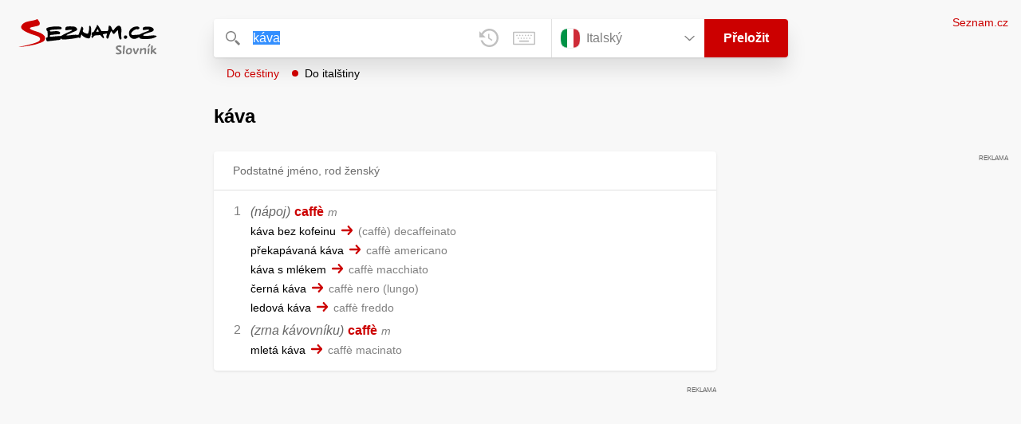

--- FILE ---
content_type: text/html; charset=utf-8
request_url: https://slovnik.seznam.cz/preklad/cesky_italsky/k%C3%A1va
body_size: 6708
content:
<!DOCTYPE html><html><head><meta name="viewport" content="width=device-width" data-next-head=""/><meta charSet="UTF-8" data-next-head=""/><title data-next-head="">káva překlad z češtiny do italštiny – Seznam Slovník</title><meta property="og:title" content="káva překlad z češtiny do italštiny – Seznam Slovník" data-next-head=""/><meta name="viewport" content="width=device-width, initial-scale=1"/><link rel="manifest" href="/manifest.json"/><meta name="theme-color" content="#cc0000"/><meta http-equiv="X-UA-Compatible" content="IE=edge"/><link rel="apple-touch-icon" sizes="48x48" href="/icon-48.png"/><link rel="apple-touch-icon" sizes="72x72" href="/icon-72.png"/><link rel="apple-touch-icon" sizes="96x96" href="/icon-96.png"/><link rel="apple-touch-icon" sizes="128x128" href="/icon-128.png"/><link rel="apple-touch-icon" sizes="192x192" href="/icon-192.png"/><link rel="apple-touch-icon" sizes="384x384" href="/icon-384.png"/><link rel="apple-touch-icon" sizes="512x512" href="/icon-512.png"/><link rel="icon" href="/favicon.ico"/><meta name="robots" content="index, follow"/><link rel="canonical" href="https://slovnik.seznam.cz/preklad/cesky_italsky/káva"/><meta name="twitter:card" content="summary"/><meta property="og:image:width" content="1200"/><meta property="og:image:height" content="630"/><link rel="search" type="application/opensearchdescription+xml" title="Seznam Slovník" href="/opensearch.xml"/><meta name="description" content="&#x27;káva&#x27; přeloženo ve vícejazyčném online slovníku.                             Překlady z češtiny do angličtiny, francouzštiny, němčiny, španělštiny, italštiny, ruštiny, slovenštiny a naopak."/><meta property="og:description" content="&#x27;káva&#x27; přeloženo ve vícejazyčném online slovníku.                             Překlady z češtiny do angličtiny, francouzštiny, němčiny, španělštiny, italštiny, ruštiny, slovenštiny a naopak."/><script id="sspConfig" data-nscript="beforeInteractive">window._sspDoNotLoadDOT = true;</script><link rel="preload" href="/_next/static/css/a0fe5a12e71ff434.css" as="style"/><link rel="stylesheet" href="/_next/static/css/a0fe5a12e71ff434.css" data-n-g=""/><noscript data-n-css=""></noscript><script defer="" nomodule="" src="/_next/static/chunks/polyfills-42372ed130431b0a.js"></script><script src="//h.seznam.cz/js/cmp2/cmp_stub.js" defer="" data-nscript="beforeInteractive"></script><script src="//h.seznam.cz/js/cmp2/scmp-int.js?auto_open=false" defer="" data-nscript="beforeInteractive"></script><script src="https://h.seznam.cz/js/dot-small.js" data-nscript="beforeInteractive"></script><script src="https://ssp.seznam.cz/static/js/ssp.js" defer="" data-nscript="beforeInteractive"></script><script id="loginScript" src="https://login.szn.cz/js/api/3/login.js" defer="" data-nscript="beforeInteractive"></script><script src="/_next/static/chunks/webpack-cb8b69a045348c34.js" defer=""></script><script src="/_next/static/chunks/framework-5ccde55005572d73.js" defer=""></script><script src="/_next/static/chunks/main-63ea524c20af3799.js" defer=""></script><script src="/_next/static/chunks/pages/_app-d13e340fb213133b.js" defer=""></script><script src="/_next/static/chunks/166-4a058cbd85293d71.js" defer=""></script><script src="/_next/static/chunks/328-1af1988abe334e19.js" defer=""></script><script src="/_next/static/chunks/148-2cf9e3f6f20aaa27.js" defer=""></script><script src="/_next/static/chunks/97-34d57f50ffb4f8b8.js" defer=""></script><script src="/_next/static/chunks/pages/preklad-f802c0d9d61eeb4e.js" defer=""></script><script src="/_next/static/BhvGs3SD4h23OfV0I0XL_/_buildManifest.js" defer=""></script><script src="/_next/static/BhvGs3SD4h23OfV0I0XL_/_ssgManifest.js" defer=""></script></head><body><div id="__next"><div class="PageWrapper" data-dot-data="{&quot;reporter_name&quot;:&quot;page&quot;,&quot;reporter_variant&quot;:&quot;translate&quot;,&quot;language&quot;:&quot;it&quot;,&quot;query&quot;:&quot;káva&quot;}"><span class="blind-title" aria-live="assertive">káva překlad z češtiny do italštiny – Seznam Slovník</span><header class="Header" role="banner" aria-label="Hlavička" data-dot-data="{&quot;reporter_name&quot;:&quot;header&quot;}"><div class="Header-logo"><a data-dot-data="{&quot;element_type&quot;:&quot;link&quot;,&quot;element_context&quot;:&quot;logo&quot;}" href="/preklad/italsky"><svg viewBox="0 0 1238 342" class="Header-logo-image"><use xlink:href="#logo-344c3c23--sprite"></use></svg></a></div><div class="Header-form"><form role="search" class="Form" aria-labelledby="blind-form" data-dot-data="{&quot;reporter_name&quot;:&quot;form&quot;}"><h6 id="blind-form" class="blind">Vyhledej</h6><div class="Form-input Form-input-input"><div class="Form-input-input-iconWrapper Form-input-input-iconWrapper--search"><svg viewBox="0 0 18 18" class="Form-input-input-icon"><use xlink:href="#search-f98fb717--sprite"></use></svg></div><div class="Form-input-wrapper"><input class="szn-input-with-suggest-list Form-element Form-element-input" enterKeyHint="search" name="search" autoComplete="off" aria-label="Vyhledat" value="káva"/></div><div class="Form-input-input-suggestContainer"></div><button class="Form-input-input-iconWrapper Form-input-input-iconWrapper--clear Form-input-input-iconWrapper--button has-no-history" type="button" aria-label="Smazat" data-dot-data="{&quot;element_type&quot;:&quot;box&quot;,&quot;element_context&quot;:&quot;form&quot;,&quot;element_meaning&quot;:&quot;clear&quot;}"><svg viewBox="0 0 12 12" class="Form-input-input-icon"><use xlink:href="#clear-9f3a3e93--sprite"></use></svg></button><button class="Form-input-input-iconWrapper Form-input-input-iconWrapper--keyboard Form-input-input-iconWrapper--button Form-input-input-iconWrapper--last" type="button" aria-label="Virtuální klávesnice" data-dot-data="{&quot;element_type&quot;:&quot;box&quot;,&quot;element_context&quot;:&quot;form&quot;,&quot;element_meaning&quot;:&quot;keyboard&quot;}"><svg viewBox="0 0 30 18" class="Form-input-input-icon"><use xlink:href="#keyboard-1d1a5e8e--sprite"></use></svg></button></div><div class="Form-input-languageWrapper"><select tabindex="0" aria-label="Výběr jazyka" class="Form-element-hiddenSelect"><option id="Form-element-selectDropdown-item--en" value="en">Anglický</option><option id="Form-element-selectDropdown-item--de" value="de">Německý</option><option id="Form-element-selectDropdown-item--fr" value="fr">Francouzský</option><option id="Form-element-selectDropdown-item--it" value="it" selected="">Italský</option><option id="Form-element-selectDropdown-item--es" value="es">Španělský</option><option id="Form-element-selectDropdown-item--hr" value="hr">Chorvatský</option><option id="Form-element-selectDropdown-item--pl" value="pl">Polský</option><option id="Form-element-selectDropdown-item--ru" value="ru">Ruský</option><option id="Form-element-selectDropdown-item--sk" value="sk">Slovenský</option><option id="Form-element-selectDropdown-item--ua" value="ua">Ukrajinský</option></select><div class="Form-input Form-input-language" tabindex="-1"><button class="Form-element Form-element-select" type="button" tabindex="-1"><svg viewBox="0 0 26 26" class="Form-element-select-flag"><use xlink:href="#flag-it-52132045--sprite"></use></svg><span class="Form-element-select-value">Italský</span><svg viewBox="0 0 14 8" class="Form-element-select-arrow"><use xlink:href="#arrow-down-1db75ee3--sprite"></use></svg></button></div><div class="Form-input Form-input-button" data-dot-data="{&quot;element_type&quot;:&quot;box&quot;,&quot;element_context&quot;:&quot;form&quot;,&quot;element_meaning&quot;:&quot;submit&quot;}"><button type="submit" class="Form-element Form-element-button"><svg viewBox="0 0 18 18" class="mobile Form-element-button-search"><use xlink:href="#search-f98fb717--sprite"></use></svg><span class="desktop tablet">Přeložit</span></button></div></div><div class="Form-keyboard"><div class="Form-keyboard-control"><div class="Form-keyboard-control-left"><div class="Form-keyboard-select"><button class="Form-keyboard-select-button" type="button"><span class="Form-keyboard-select-value">Italská</span><svg viewBox="0 0 14 8" class="Form-keyboard-select-arrow"><use xlink:href="#arrow-down-1db75ee3--sprite"></use></svg></button></div></div><div class="Form-keyboard-control-right"><button class="Form-keyboard-close" type="button">Zavřít</button></div></div><div class="Form-keyboard-row"><div class="Form-keyboard-key">\</div><div class="Form-keyboard-key">1</div><div class="Form-keyboard-key">2</div><div class="Form-keyboard-key">3</div><div class="Form-keyboard-key">4</div><div class="Form-keyboard-key">5</div><div class="Form-keyboard-key">6</div><div class="Form-keyboard-key">7</div><div class="Form-keyboard-key">8</div><div class="Form-keyboard-key">9</div><div class="Form-keyboard-key">0</div><div class="Form-keyboard-key">&#x27;</div><div class="Form-keyboard-key">ì</div><div class="Form-keyboard-key Form-keyboard-key--backspace"><svg viewBox="0 0 26 13" class="Form-keyboard-key-backspace"><use xlink:href="#backspace-e1158fee--sprite"></use></svg></div></div><div class="Form-keyboard-row Form-keyboard-row--center"><div class="Form-keyboard-key">q</div><div class="Form-keyboard-key">w</div><div class="Form-keyboard-key">e</div><div class="Form-keyboard-key">r</div><div class="Form-keyboard-key">t</div><div class="Form-keyboard-key">z</div><div class="Form-keyboard-key">u</div><div class="Form-keyboard-key">i</div><div class="Form-keyboard-key">o</div><div class="Form-keyboard-key">p</div><div class="Form-keyboard-key">è</div><div class="Form-keyboard-key">ù</div></div><div class="Form-keyboard-row"><div class="Form-keyboard-key Form-keyboard-key--caps">Caps</div><div class="Form-keyboard-key">a</div><div class="Form-keyboard-key">s</div><div class="Form-keyboard-key">d</div><div class="Form-keyboard-key">f</div><div class="Form-keyboard-key">g</div><div class="Form-keyboard-key">h</div><div class="Form-keyboard-key">j</div><div class="Form-keyboard-key">k</div><div class="Form-keyboard-key">l</div><div class="Form-keyboard-key">ò</div><div class="Form-keyboard-key">à</div><div class="Form-keyboard-key Form-keyboard-key--enter"><svg viewBox="0 0 26 14" class="Form-keyboard-key-enter"><use xlink:href="#enter-9accb470--sprite"></use></svg></div></div><div class="Form-keyboard-row"><div class="Form-keyboard-key Form-keyboard-key--shift">Shift</div><div class="Form-keyboard-key">y</div><div class="Form-keyboard-key">x</div><div class="Form-keyboard-key">c</div><div class="Form-keyboard-key">v</div><div class="Form-keyboard-key">b</div><div class="Form-keyboard-key">n</div><div class="Form-keyboard-key">m</div><div class="Form-keyboard-key">,</div><div class="Form-keyboard-key">.</div><div class="Form-keyboard-key">-</div></div><div class="Form-keyboard-row Form-keyboard-row--center"><div class="Form-keyboard-key Form-keyboard-key--space"></div><div class="Form-keyboard-key Form-keyboard-key--rAlt">@&amp;#</div></div></div></form><div class="Header-direction"><a role="button" class="Header-direction-button" data-direction="to" tabindex="0" data-dot-data="{&quot;element_type&quot;:&quot;link&quot;,&quot;element_context&quot;:&quot;form&quot;,&quot;element_meaning&quot;:&quot;directionTo&quot;}" href="/preklad/italsky_cesky/k%C3%A1va?strict=true">Do češtiny</a><a role="button" class="Header-direction-button active" data-direction="from" tabindex="0" data-dot-data="{&quot;element_type&quot;:&quot;link&quot;,&quot;element_context&quot;:&quot;form&quot;,&quot;element_meaning&quot;:&quot;directionFrom&quot;}" href="/preklad/cesky_italsky/k%C3%A1va?strict=true">Do italštiny</a></div></div><div class="Header-login"><szn-login-widget></szn-login-widget><a class="Header-login-link" href="https://seznam.cz" data-dot-data="{&quot;element_type&quot;:&quot;link&quot;,&quot;element_context&quot;:&quot;homepage&quot;}">Seznam.cz</a></div></header><main role="main" aria-labelledby="main-content" class="TranslatePage"><h6 class="blind" id="main-content">Hlavní obsah</h6><div class="TranslatePage-wrapper"><div class="TranslatePage-title"><h1 class="TranslatePage-word"><span class="TranslatePage-word--word">káva</span></h1></div><div class="TranslatePage-content"><div class="TranslatePage-results"><div class="TranslatePage-results-inner"><article class="Box Box--bold Box--partOfSpeech" data-dot-data="{&quot;reporter_name&quot;:&quot;translateBox&quot;}"><header class="Box-header"><h2 class="Box-header-title"><span>Podstatné jméno, rod ženský</span></h2></header><section class="Box-content"><ol><li><span class="Box-content-line"><span lang="it"><span class='c'>(nápoj)</span></span><span lang="it" class="space"> </span><a lang="it" data-dot-data="{&quot;element_type&quot;:&quot;link&quot;,&quot;element_context&quot;:&quot;box&quot;,&quot;element_meaning&quot;:&quot;wordLink&quot;}" href="/preklad/italsky_cesky/caff%C3%A8?strict=true">caffè</a><span lang="it" class="space"> </span><span lang="it"><span class='g'>m</span></span></span><span class="Box-content-line"><span lang="cs">káva bez kofeinu</span><svg viewBox="0 0 14 11" class="Box-content-pointer"><use xlink:href="#arrow-pointer-7a87d64d--sprite"></use></svg><span lang="it" class="note">(caffè) decaffeinato</span></span><span class="Box-content-line"><span lang="cs">překapávaná káva</span><svg viewBox="0 0 14 11" class="Box-content-pointer"><use xlink:href="#arrow-pointer-7a87d64d--sprite"></use></svg><span lang="it" class="note">caffè americano</span></span><span class="Box-content-line"><span lang="cs">káva s mlékem</span><svg viewBox="0 0 14 11" class="Box-content-pointer"><use xlink:href="#arrow-pointer-7a87d64d--sprite"></use></svg><span lang="it" class="note">caffè macchiato</span></span><span class="Box-content-line"><span lang="cs">černá káva</span><svg viewBox="0 0 14 11" class="Box-content-pointer"><use xlink:href="#arrow-pointer-7a87d64d--sprite"></use></svg><span lang="it" class="note">caffè nero (lungo)</span></span><span class="Box-content-line"><span lang="cs">ledová káva</span><svg viewBox="0 0 14 11" class="Box-content-pointer"><use xlink:href="#arrow-pointer-7a87d64d--sprite"></use></svg><span lang="it" class="note">caffè freddo</span></span></li><li><span class="Box-content-line"><span lang="it"><span class='c'>(zrna kávovníku)</span></span><span lang="it" class="space"> </span><a lang="it" data-dot-data="{&quot;element_type&quot;:&quot;link&quot;,&quot;element_context&quot;:&quot;box&quot;,&quot;element_meaning&quot;:&quot;wordLink&quot;}" href="/preklad/italsky_cesky/caff%C3%A8?strict=true">caffè</a><span lang="it" class="space"> </span><span lang="it"><span class='g'>m</span></span></span><span class="Box-content-line"><span lang="cs">mletá káva</span><svg viewBox="0 0 14 11" class="Box-content-pointer"><use xlink:href="#arrow-pointer-7a87d64d--sprite"></use></svg><span lang="it" class="note">caffè macinato</span></span></li></ol></section></article><div class="MiddleContainer"></div><article class="Box Box--collapsable" data-dot-data="{&quot;reporter_name&quot;:&quot;relationsBox&quot;}"><header role="button" class="Box-header"><h2 class="Box-header-title">Synonyma</h2><button type="button" class="Box-header-button Box-header-button--expanded" tabindex="0" data-dot-data="{&quot;element_type&quot;:&quot;box&quot;,&quot;element_context&quot;:&quot;box&quot;,&quot;element_meaning&quot;:&quot;tableButton&quot;}"><svg viewBox="0 0 14 8" class="Box-header-button-icon turned"><use xlink:href="#arrow-down-1db75ee3--sprite"></use></svg></button></header><section class="Box-content"><p class="Box-content-words"><a data-dot-data="{&quot;element_type&quot;:&quot;link&quot;,&quot;element_context&quot;:&quot;box&quot;,&quot;element_meaning&quot;:&quot;wordLink&quot;}" class="Box-content-link" lang="cs" href="/preklad/cesky_italsky/kafe">kafe</a> </p></section></article><article class="Box Box--collapsable" data-dot-data="{&quot;reporter_name&quot;:&quot;relationsBox&quot;}"><header role="button" class="Box-header"><h2 class="Box-header-title">Odvozená slova</h2><button type="button" class="Box-header-button Box-header-button--expanded" tabindex="0" data-dot-data="{&quot;element_type&quot;:&quot;box&quot;,&quot;element_context&quot;:&quot;box&quot;,&quot;element_meaning&quot;:&quot;tableButton&quot;}"><svg viewBox="0 0 14 8" class="Box-header-button-icon turned"><use xlink:href="#arrow-down-1db75ee3--sprite"></use></svg></button></header><section class="Box-content"><p class="Box-content-words"><a data-dot-data="{&quot;element_type&quot;:&quot;link&quot;,&quot;element_context&quot;:&quot;box&quot;,&quot;element_meaning&quot;:&quot;wordLink&quot;}" class="Box-content-link" lang="cs" href="/preklad/cesky_italsky/k%C3%A1vov%C3%BD">kávový</a> </p></section></article><article class="Box Box--collapsable" data-dot-data="{&quot;reporter_name&quot;:&quot;samplesBox&quot;}"><header class="Box-header"><h2 class="Box-header-title">Vyskytuje se v</h2><button type="button" class="Box-header-button Box-header-button--expanded" tabindex="0" data-dot-data="{&quot;element_type&quot;:&quot;box&quot;,&quot;element_context&quot;:&quot;box&quot;,&quot;element_meaning&quot;:&quot;tableButton&quot;}"><svg viewBox="0 0 14 8" class="Box-header-button-icon turned"><use xlink:href="#arrow-down-1db75ee3--sprite"></use></svg></button></header><section class="Box-content"><div class="Box-content-words"><p><a lang="cs" data-dot-data="{&quot;element_type&quot;:&quot;link&quot;,&quot;element_context&quot;:&quot;box&quot;,&quot;element_meaning&quot;:&quot;wordLink&quot;}" href="/preklad/italsky_cesky/b%C3%ADl%C3%BD">bílý</a>: <span lang="it">bílá <span class='bold'>káva</span> <span class='d'>náhražka</span></span><svg viewBox="0 0 14 11" class="Box-content-pointer"><use xlink:href="#arrow-pointer-7a87d64d--sprite"></use></svg><span lang="cs" class="note">caffè  d'orzo</span></p><p><a lang="cs" data-dot-data="{&quot;element_type&quot;:&quot;link&quot;,&quot;element_context&quot;:&quot;box&quot;,&quot;element_meaning&quot;:&quot;wordLink&quot;}" href="/preklad/italsky_cesky/instantn%C3%AD">instantní</a>: <span lang="it">instantní <span class='bold'>káva</span></span><svg viewBox="0 0 14 11" class="Box-content-pointer"><use xlink:href="#arrow-pointer-7a87d64d--sprite"></use></svg><span lang="cs" class="note">caffè  solubile</span></p><p><a lang="cs" data-dot-data="{&quot;element_type&quot;:&quot;link&quot;,&quot;element_context&quot;:&quot;box&quot;,&quot;element_meaning&quot;:&quot;wordLink&quot;}" href="/preklad/italsky_cesky/konvice">konvice</a>: <span lang="it">konvice na <span class='bold'>kávu</span></span><svg viewBox="0 0 14 11" class="Box-content-pointer"><use xlink:href="#arrow-pointer-7a87d64d--sprite"></use></svg><span lang="cs" class="note">caffettiera </span></p><p><a lang="cs" data-dot-data="{&quot;element_type&quot;:&quot;link&quot;,&quot;element_context&quot;:&quot;box&quot;,&quot;element_meaning&quot;:&quot;wordLink&quot;}" href="/preklad/italsky_cesky/ledov%C3%BD">ledový</a>: <span lang="it">ledová <span class='bold'>káva</span></span><svg viewBox="0 0 14 11" class="Box-content-pointer"><use xlink:href="#arrow-pointer-7a87d64d--sprite"></use></svg><span lang="cs" class="note">caffè  freddo, <span class='c'>s ledem</span> caffè  ghiacciato</span></p><p><a lang="cs" data-dot-data="{&quot;element_type&quot;:&quot;link&quot;,&quot;element_context&quot;:&quot;box&quot;,&quot;element_meaning&quot;:&quot;wordLink&quot;}" href="/preklad/italsky_cesky/mlet%C3%BD">mletý</a>: <span lang="it">mletá <span class='bold'>káva</span></span><svg viewBox="0 0 14 11" class="Box-content-pointer"><use xlink:href="#arrow-pointer-7a87d64d--sprite"></use></svg><span lang="cs" class="note">caffè  macinato</span></p><p><a lang="cs" data-dot-data="{&quot;element_type&quot;:&quot;link&quot;,&quot;element_context&quot;:&quot;box&quot;,&quot;element_meaning&quot;:&quot;wordLink&quot;}" href="/preklad/italsky_cesky/ml%C3%BDnek">mlýnek</a>: <span lang="it">mlýnek na <span class='bold'>kávu</span></span><svg viewBox="0 0 14 11" class="Box-content-pointer"><use xlink:href="#arrow-pointer-7a87d64d--sprite"></use></svg><span lang="cs" class="note">macinacaffè </span></p><p><a lang="cs" data-dot-data="{&quot;element_type&quot;:&quot;link&quot;,&quot;element_context&quot;:&quot;box&quot;,&quot;element_meaning&quot;:&quot;wordLink&quot;}" href="/preklad/italsky_cesky/rozpustn%C3%BD">rozpustný</a>: <span lang="it">rozpustná <span class='bold'>káva</span></span><svg viewBox="0 0 14 11" class="Box-content-pointer"><use xlink:href="#arrow-pointer-7a87d64d--sprite"></use></svg><span lang="cs" class="note">caffè  solubile</span></p><p><a lang="cs" data-dot-data="{&quot;element_type&quot;:&quot;link&quot;,&quot;element_context&quot;:&quot;box&quot;,&quot;element_meaning&quot;:&quot;wordLink&quot;}" href="/preklad/italsky_cesky/sebou">sebou</a>: <span lang="it"><span class='bold'>káva</span> s sebou <span class='d'>k odnesení</span></span><svg viewBox="0 0 14 11" class="Box-content-pointer"><use xlink:href="#arrow-pointer-7a87d64d--sprite"></use></svg><span lang="cs" class="note">caffè da portar via</span></p><p><a lang="cs" data-dot-data="{&quot;element_type&quot;:&quot;link&quot;,&quot;element_context&quot;:&quot;box&quot;,&quot;element_meaning&quot;:&quot;wordLink&quot;}" href="/preklad/italsky_cesky/tureck%C3%BD">turecký</a>: <span lang="it"><span class='y'>potrav.</span> turecká <span class='bold'>káva</span></span><svg viewBox="0 0 14 11" class="Box-content-pointer"><use xlink:href="#arrow-pointer-7a87d64d--sprite"></use></svg><span lang="cs" class="note">caffè  turco</span></p><p><a lang="cs" data-dot-data="{&quot;element_type&quot;:&quot;link&quot;,&quot;element_context&quot;:&quot;box&quot;,&quot;element_meaning&quot;:&quot;wordLink&quot;}" href="/preklad/italsky_cesky/zrnkov%C3%BD">zrnkový</a>: <span lang="it">zrnková <span class='bold'>káva</span></span><svg viewBox="0 0 14 11" class="Box-content-pointer"><use xlink:href="#arrow-pointer-7a87d64d--sprite"></use></svg><span lang="cs" class="note"><span class='c'>nemletá</span> caffè in grani, <span class='c'>ne náhražková</span> caffè vero</span></p><p><a lang="cs" data-dot-data="{&quot;element_type&quot;:&quot;link&quot;,&quot;element_context&quot;:&quot;box&quot;,&quot;element_meaning&quot;:&quot;wordLink&quot;}" href="/preklad/italsky_cesky/dostat">dostat</a>: <span lang="it">Mohu dostat ještě jednu <span class='bold'>kávu</span>?</span><svg viewBox="0 0 14 11" class="Box-content-pointer"><use xlink:href="#arrow-pointer-7a87d64d--sprite"></use></svg><span lang="cs" class="note">Posso avere un altro caffè?</span></p><p><a lang="cs" data-dot-data="{&quot;element_type&quot;:&quot;link&quot;,&quot;element_context&quot;:&quot;box&quot;,&quot;element_meaning&quot;:&quot;wordLink&quot;}" href="/preklad/italsky_cesky/pra%C5%BEit">pražit</a>: <span lang="it">Jak se praží <span class='bold'>káva</span>?</span><svg viewBox="0 0 14 11" class="Box-content-pointer"><use xlink:href="#arrow-pointer-7a87d64d--sprite"></use></svg><span lang="cs" class="note">Come si tosta il caffè?</span></p><p><a lang="cs" data-dot-data="{&quot;element_type&quot;:&quot;link&quot;,&quot;element_context&quot;:&quot;box&quot;,&quot;element_meaning&quot;:&quot;wordLink&quot;}" href="/preklad/italsky_cesky/p%C5%99ekap%C3%A1van%C3%BD">překapávaný</a>: <span lang="it">překapávaná <span class='bold'>káva</span></span><svg viewBox="0 0 14 11" class="Box-content-pointer"><use xlink:href="#arrow-pointer-7a87d64d--sprite"></use></svg><span lang="cs" class="note">caffè filtrato</span></p><p><a lang="cs" data-dot-data="{&quot;element_type&quot;:&quot;link&quot;,&quot;element_context&quot;:&quot;box&quot;,&quot;element_meaning&quot;:&quot;wordLink&quot;}" href="/preklad/italsky_cesky/r%C3%A1d">rád</a>: <span lang="it">Má rád <span class='bold'>kávu.</span></span><svg viewBox="0 0 14 11" class="Box-content-pointer"><use xlink:href="#arrow-pointer-7a87d64d--sprite"></use></svg><span lang="cs" class="note">Gli piace il caffè.</span></p><p><a lang="cs" data-dot-data="{&quot;element_type&quot;:&quot;link&quot;,&quot;element_context&quot;:&quot;box&quot;,&quot;element_meaning&quot;:&quot;wordLink&quot;}" href="/preklad/italsky_cesky/slab%C3%BD">slabý</a>: <span lang="it">slabá <span class='bold'>káva</span></span><svg viewBox="0 0 14 11" class="Box-content-pointer"><use xlink:href="#arrow-pointer-7a87d64d--sprite"></use></svg><span lang="cs" class="note">caffè leggero</span></p><p><a lang="cs" data-dot-data="{&quot;element_type&quot;:&quot;link&quot;,&quot;element_context&quot;:&quot;box&quot;,&quot;element_meaning&quot;:&quot;wordLink&quot;}" href="/preklad/italsky_cesky/sladit">sladit</a>: <span lang="it"><span class='bold'>Kávu</span> nesladím.</span><svg viewBox="0 0 14 11" class="Box-content-pointer"><use xlink:href="#arrow-pointer-7a87d64d--sprite"></use></svg><span lang="cs" class="note">Prendo il caffè senza zucchero.</span></p><p><a lang="cs" data-dot-data="{&quot;element_type&quot;:&quot;link&quot;,&quot;element_context&quot;:&quot;box&quot;,&quot;element_meaning&quot;:&quot;wordLink&quot;}" href="/preklad/italsky_cesky/zavon%C4%9Bt">zavonět</a>: <span lang="it">Zavoněla <span class='bold'>káva.</span></span><svg viewBox="0 0 14 11" class="Box-content-pointer"><use xlink:href="#arrow-pointer-7a87d64d--sprite"></use></svg><span lang="cs" class="note">L'odore del caffè riempì l'aria.</span></p><p><a lang="cs" data-dot-data="{&quot;element_type&quot;:&quot;link&quot;,&quot;element_context&quot;:&quot;box&quot;,&quot;element_meaning&quot;:&quot;wordLink&quot;}" href="/preklad/cesky_italsky/bricco">bricco</a>: <span lang="it">bricco da caffè/tè</span><svg viewBox="0 0 14 11" class="Box-content-pointer"><use xlink:href="#arrow-pointer-7a87d64d--sprite"></use></svg><span lang="cs" class="note">konvice na <span class='bold'>kávu</span>/čaj</span></p><p><a lang="cs" data-dot-data="{&quot;element_type&quot;:&quot;link&quot;,&quot;element_context&quot;:&quot;box&quot;,&quot;element_meaning&quot;:&quot;wordLink&quot;}" href="/preklad/cesky_italsky/caff%C3%A8">caffè</a>: <span lang="it">caffè lungo</span><svg viewBox="0 0 14 11" class="Box-content-pointer"><use xlink:href="#arrow-pointer-7a87d64d--sprite"></use></svg><span lang="cs" class="note"><span class='bold'>káva</span> s větším množstvím vody</span></p><p><a lang="cs" data-dot-data="{&quot;element_type&quot;:&quot;link&quot;,&quot;element_context&quot;:&quot;box&quot;,&quot;element_meaning&quot;:&quot;wordLink&quot;}" href="/preklad/cesky_italsky/caff%C3%A8">caffè</a>: <span lang="it">caffè macchiato</span><svg viewBox="0 0 14 11" class="Box-content-pointer"><use xlink:href="#arrow-pointer-7a87d64d--sprite"></use></svg><span lang="cs" class="note"><span class='bold'>káva</span> s trochou mléka</span></p><p><a lang="cs" data-dot-data="{&quot;element_type&quot;:&quot;link&quot;,&quot;element_context&quot;:&quot;box&quot;,&quot;element_meaning&quot;:&quot;wordLink&quot;}" href="/preklad/cesky_italsky/caff%C3%A8">caffè</a>: <span lang="it">caffè corretto</span><svg viewBox="0 0 14 11" class="Box-content-pointer"><use xlink:href="#arrow-pointer-7a87d64d--sprite"></use></svg><span lang="cs" class="note"><span class='bold'>káva</span> s kapkou alkoholu</span></p><p><a lang="cs" data-dot-data="{&quot;element_type&quot;:&quot;link&quot;,&quot;element_context&quot;:&quot;box&quot;,&quot;element_meaning&quot;:&quot;wordLink&quot;}" href="/preklad/cesky_italsky/caff%C3%A8">caffè</a>: <span lang="it">caffè alla turca, caffè turco</span><svg viewBox="0 0 14 11" class="Box-content-pointer"><use xlink:href="#arrow-pointer-7a87d64d--sprite"></use></svg><span lang="cs" class="note">turecká <span class='bold'>káva</span>, turek</span></p><p><a lang="cs" data-dot-data="{&quot;element_type&quot;:&quot;link&quot;,&quot;element_context&quot;:&quot;box&quot;,&quot;element_meaning&quot;:&quot;wordLink&quot;}" href="/preklad/cesky_italsky/caff%C3%A8">caffè</a>: <span lang="it">caffè americano</span><svg viewBox="0 0 14 11" class="Box-content-pointer"><use xlink:href="#arrow-pointer-7a87d64d--sprite"></use></svg><span lang="cs" class="note">překapávaná <span class='bold'>káva</span></span></p><p><a lang="cs" data-dot-data="{&quot;element_type&quot;:&quot;link&quot;,&quot;element_context&quot;:&quot;box&quot;,&quot;element_meaning&quot;:&quot;wordLink&quot;}" href="/preklad/cesky_italsky/caff%C3%A8">caffè</a>: <span lang="it">caffè in grani</span><svg viewBox="0 0 14 11" class="Box-content-pointer"><use xlink:href="#arrow-pointer-7a87d64d--sprite"></use></svg><span lang="cs" class="note">zrnková <span class='bold'>káva</span></span></p><p><a lang="cs" data-dot-data="{&quot;element_type&quot;:&quot;link&quot;,&quot;element_context&quot;:&quot;box&quot;,&quot;element_meaning&quot;:&quot;wordLink&quot;}" href="/preklad/cesky_italsky/dolce">dolce</a>: <span lang="it">caffè dolce</span><svg viewBox="0 0 14 11" class="Box-content-pointer"><use xlink:href="#arrow-pointer-7a87d64d--sprite"></use></svg><span lang="cs" class="note">slazená <span class='bold'>káva</span></span></p><p><a lang="cs" data-dot-data="{&quot;element_type&quot;:&quot;link&quot;,&quot;element_context&quot;:&quot;box&quot;,&quot;element_meaning&quot;:&quot;wordLink&quot;}" href="/preklad/cesky_italsky/liofilizzato">liofilizzato</a>: <span lang="it">caffè liofilizzato</span><svg viewBox="0 0 14 11" class="Box-content-pointer"><use xlink:href="#arrow-pointer-7a87d64d--sprite"></use></svg><span lang="cs" class="note">instantní <span class='bold'>káva</span></span></p><p><a lang="cs" data-dot-data="{&quot;element_type&quot;:&quot;link&quot;,&quot;element_context&quot;:&quot;box&quot;,&quot;element_meaning&quot;:&quot;wordLink&quot;}" href="/preklad/cesky_italsky/lungo">lungo</a>: <span lang="it">caffè lungo</span><svg viewBox="0 0 14 11" class="Box-content-pointer"><use xlink:href="#arrow-pointer-7a87d64d--sprite"></use></svg><span lang="cs" class="note"><span class='bold'>káva</span> s větším množstvím vody</span></p><p><a lang="cs" data-dot-data="{&quot;element_type&quot;:&quot;link&quot;,&quot;element_context&quot;:&quot;box&quot;,&quot;element_meaning&quot;:&quot;wordLink&quot;}" href="/preklad/cesky_italsky/macchiato">macchiato</a>: <span lang="it">latte macchiato</span><svg viewBox="0 0 14 11" class="Box-content-pointer"><use xlink:href="#arrow-pointer-7a87d64d--sprite"></use></svg><span lang="cs" class="note">= horké mléko dolité malým množstvím <span class='bold'>kávy</span> a doplněné mléčnou pěnou</span></p><p><a lang="cs" data-dot-data="{&quot;element_type&quot;:&quot;link&quot;,&quot;element_context&quot;:&quot;box&quot;,&quot;element_meaning&quot;:&quot;wordLink&quot;}" href="/preklad/cesky_italsky/macchiato">macchiato</a>: <span lang="it">caffè macchiato</span><svg viewBox="0 0 14 11" class="Box-content-pointer"><use xlink:href="#arrow-pointer-7a87d64d--sprite"></use></svg><span lang="cs" class="note"><span class='bold'>káva</span> s mlékem <span class='d'>dolitá troškou mléka</span></span></p><p><a lang="cs" data-dot-data="{&quot;element_type&quot;:&quot;link&quot;,&quot;element_context&quot;:&quot;box&quot;,&quot;element_meaning&quot;:&quot;wordLink&quot;}" href="/preklad/cesky_italsky/macchinetta">macchinetta</a>: <span lang="it">macchinetta da caffè</span><svg viewBox="0 0 14 11" class="Box-content-pointer"><use xlink:href="#arrow-pointer-7a87d64d--sprite"></use></svg><span lang="cs" class="note">kávovar, stroj na <span class='bold'>kávu</span></span></p><p><a lang="cs" data-dot-data="{&quot;element_type&quot;:&quot;link&quot;,&quot;element_context&quot;:&quot;box&quot;,&quot;element_meaning&quot;:&quot;wordLink&quot;}" href="/preklad/cesky_italsky/macinato">macinato</a>: <span lang="it">caffè macinato</span><svg viewBox="0 0 14 11" class="Box-content-pointer"><use xlink:href="#arrow-pointer-7a87d64d--sprite"></use></svg><span lang="cs" class="note">mletá <span class='bold'>káva</span></span></p><p><a lang="cs" data-dot-data="{&quot;element_type&quot;:&quot;link&quot;,&quot;element_context&quot;:&quot;box&quot;,&quot;element_meaning&quot;:&quot;wordLink&quot;}" href="/preklad/cesky_italsky/nero">nero</a>: <span lang="it">caffè nero</span><svg viewBox="0 0 14 11" class="Box-content-pointer"><use xlink:href="#arrow-pointer-7a87d64d--sprite"></use></svg><span lang="cs" class="note">černá <span class='bold'>káva</span></span></p><p><a lang="cs" data-dot-data="{&quot;element_type&quot;:&quot;link&quot;,&quot;element_context&quot;:&quot;box&quot;,&quot;element_meaning&quot;:&quot;wordLink&quot;}" href="/preklad/cesky_italsky/polvere">polvere</a>: <span lang="it">caffè in polvere</span><svg viewBox="0 0 14 11" class="Box-content-pointer"><use xlink:href="#arrow-pointer-7a87d64d--sprite"></use></svg><span lang="cs" class="note">instantní <span class='bold'>káva</span></span></p><p><a lang="cs" data-dot-data="{&quot;element_type&quot;:&quot;link&quot;,&quot;element_context&quot;:&quot;box&quot;,&quot;element_meaning&quot;:&quot;wordLink&quot;}" href="/preklad/cesky_italsky/solubile">solubile</a>: <span lang="it">caffè solubile</span><svg viewBox="0 0 14 11" class="Box-content-pointer"><use xlink:href="#arrow-pointer-7a87d64d--sprite"></use></svg><span lang="cs" class="note">rozpustná <span class='bold'>káva</span></span></p><p><a lang="cs" data-dot-data="{&quot;element_type&quot;:&quot;link&quot;,&quot;element_context&quot;:&quot;box&quot;,&quot;element_meaning&quot;:&quot;wordLink&quot;}" href="/preklad/cesky_italsky/turco">turco</a>: <span lang="it">caffè turco</span><svg viewBox="0 0 14 11" class="Box-content-pointer"><use xlink:href="#arrow-pointer-7a87d64d--sprite"></use></svg><span lang="cs" class="note">turecká <span class='bold'>káva</span></span></p><p><a lang="cs" data-dot-data="{&quot;element_type&quot;:&quot;link&quot;,&quot;element_context&quot;:&quot;box&quot;,&quot;element_meaning&quot;:&quot;wordLink&quot;}" href="/preklad/cesky_italsky/zuccherare">zuccherare</a>: <span lang="it">zuccherare il caffè</span><svg viewBox="0 0 14 11" class="Box-content-pointer"><use xlink:href="#arrow-pointer-7a87d64d--sprite"></use></svg><span lang="cs" class="note">osladit (si) <span class='bold'>kávu</span></span></p><p><a lang="cs" data-dot-data="{&quot;element_type&quot;:&quot;link&quot;,&quot;element_context&quot;:&quot;box&quot;,&quot;element_meaning&quot;:&quot;wordLink&quot;}" href="/preklad/cesky_italsky/aiutare">aiutare</a>: <span lang="it">Un caffè aiuta la digestione.</span><svg viewBox="0 0 14 11" class="Box-content-pointer"><use xlink:href="#arrow-pointer-7a87d64d--sprite"></use></svg><span lang="cs" class="note"><span class='bold'>Káva</span> podporuje trávení.</span></p><p><a lang="cs" data-dot-data="{&quot;element_type&quot;:&quot;link&quot;,&quot;element_context&quot;:&quot;box&quot;,&quot;element_meaning&quot;:&quot;wordLink&quot;}" href="/preklad/cesky_italsky/farsi">farsi</a>: <span lang="it">Mi faccio un caffè.</span><svg viewBox="0 0 14 11" class="Box-content-pointer"><use xlink:href="#arrow-pointer-7a87d64d--sprite"></use></svg><span lang="cs" class="note">Udělám si <span class='bold'>kávu.</span></span></p><p><a lang="cs" data-dot-data="{&quot;element_type&quot;:&quot;link&quot;,&quot;element_context&quot;:&quot;box&quot;,&quot;element_meaning&quot;:&quot;wordLink&quot;}" href="/preklad/cesky_italsky/gradire">gradire</a>: <span lang="it">Gradisce un caffè?</span><svg viewBox="0 0 14 11" class="Box-content-pointer"><use xlink:href="#arrow-pointer-7a87d64d--sprite"></use></svg><span lang="cs" class="note">Dáte si <span class='bold'>kávu</span>?</span></p><p><a lang="cs" data-dot-data="{&quot;element_type&quot;:&quot;link&quot;,&quot;element_context&quot;:&quot;box&quot;,&quot;element_meaning&quot;:&quot;wordLink&quot;}" href="/preklad/cesky_italsky/macchiare">macchiare</a>: <span lang="it">macchiare di latte il caffè</span><svg viewBox="0 0 14 11" class="Box-content-pointer"><use xlink:href="#arrow-pointer-7a87d64d--sprite"></use></svg><span lang="cs" class="note">dolít <span class='bold'>kávu</span> malým množstvím mléka</span></p><p><a lang="cs" data-dot-data="{&quot;element_type&quot;:&quot;link&quot;,&quot;element_context&quot;:&quot;box&quot;,&quot;element_meaning&quot;:&quot;wordLink&quot;}" href="/preklad/cesky_italsky/o">o</a>: <span lang="it">Vorrei un tè o un caffè.</span><svg viewBox="0 0 14 11" class="Box-content-pointer"><use xlink:href="#arrow-pointer-7a87d64d--sprite"></use></svg><span lang="cs" class="note">Chtěl(a) bych čaj nebo <span class='bold'>kávu.</span></span></p><p><a lang="cs" data-dot-data="{&quot;element_type&quot;:&quot;link&quot;,&quot;element_context&quot;:&quot;box&quot;,&quot;element_meaning&quot;:&quot;wordLink&quot;}" href="/preklad/cesky_italsky/offerta">offerta</a>: <span lang="it">Il caffè oggi è in offerta.</span><svg viewBox="0 0 14 11" class="Box-content-pointer"><use xlink:href="#arrow-pointer-7a87d64d--sprite"></use></svg><span lang="cs" class="note"><span class='bold'>Káva</span> je dnes ve slevě.</span></p><p><a lang="cs" data-dot-data="{&quot;element_type&quot;:&quot;link&quot;,&quot;element_context&quot;:&quot;box&quot;,&quot;element_meaning&quot;:&quot;wordLink&quot;}" href="/preklad/cesky_italsky/ordinare">ordinare</a>: <span lang="it">Ho ordinato un caffè.</span><svg viewBox="0 0 14 11" class="Box-content-pointer"><use xlink:href="#arrow-pointer-7a87d64d--sprite"></use></svg><span lang="cs" class="note">Objednal jsem si <span class='bold'>kávu.</span></span></p><p><a lang="cs" data-dot-data="{&quot;element_type&quot;:&quot;link&quot;,&quot;element_context&quot;:&quot;box&quot;,&quot;element_meaning&quot;:&quot;wordLink&quot;}" href="/preklad/cesky_italsky/prendere">prendere</a>: <span lang="it">Prendo un caffè.</span><svg viewBox="0 0 14 11" class="Box-content-pointer"><use xlink:href="#arrow-pointer-7a87d64d--sprite"></use></svg><span lang="cs" class="note">Dám si <span class='bold'>kávu.</span></span></p></div></section></article></div><div class="EndContainer"></div></div></div></div></main><footer class="Footer Footer--noMarginTop" role="contentinfo" aria-label="Patička"><a class="Footer-logoWrapper" href="https://seznam.cz" target="_blank"><svg viewBox="0 0 149 30" class="Footer-logo"><use xlink:href="#logo-szn-0358a29b--sprite"></use></svg></a><div class="Footer-text Footer-text--languages"><a class="Footer-text-link" href="/preklad/anglicky">Anglický</a><span class="Footer-text-bullet">•</span><a class="Footer-text-link" href="/preklad/francouzsky">Francouzský</a><span class="Footer-text-bullet">•</span><a class="Footer-text-link" href="/preklad/italsky">Italský</a><span class="Footer-text-bullet">•</span><a class="Footer-text-link" href="/preklad/nemecky">Německý</a><span class="Footer-text-bullet">•</span><a class="Footer-text-link" href="/preklad/rusky">Ruský</a><span class="Footer-text-bullet">•</span><a class="Footer-text-link" href="/preklad/spanelsky">Španělský</a><span class="Footer-text-bullet">•</span><a class="Footer-text-link" href="/preklad/slovensky">Slovenský</a><span class="Footer-text-bullet">•</span><a class="Footer-text-link" href="/preklad/ukrajinsky">Ukrajinský</a><span class="Footer-text-bullet">•</span><a class="Footer-text-link" href="/preklad/polsky">Polský</a><span class="Footer-text-bullet">•</span><a class="Footer-text-link" href="/preklad/chorvatsky">Chorvatský</a></div><div class="Footer-text"><div class="Footer-text-links"><a class="Footer-text-link" target="_blank" href="https://seznam.cz/reklama/cz/obsahovy-web/sluzba-slovnik">Reklama</a><span class="Footer-text-bullet">•</span><a class="Footer-text-link" target="_blank" href="https://o-seznam.cz/napoveda/seznam/seznam-slovnik/">Nápověda</a><span class="Footer-text-bullet">•</span><button type="button" class="Footer-text-link">Nastavit personalizaci</button><span class="Footer-text-bullet">•</span><button type="button" class="Footer-text-link">Odvolat souhlas</button><span class="Footer-text-bullet">•</span><a class="Footer-text-link" target="_blank" href="https://www.seznam.cz/ochranaudaju">Ochrana údajů</a></div><div class="Footer-text-copy">© 1996–2026 Seznam.cz, a.s., © <a href="https://www.lingea.cz" target="_blank">Lingea s.r.o.</a></div><div class="Footer-text-copy">Služba Seznam Slovník využívá překladové nástroje Lingea</div></div></footer><szn-cwl></szn-cwl><div class="Progress" style="transform:scaleX(0.2);transform-origin:top left"></div></div></div><script id="__NEXT_DATA__" type="application/json">{"props":{"pageProps":{"collapsedBoxes":[],"direction":"from","head":{"entr":"káva","pron":"","form":"","morf":"podstatné jméno, rod ženský","phrs":"káva","vari":"","vfem":"","hyph":"","prag":"","cntx":"","dict":"cz_it","morf_id":""},"heads":[{"entr":"káva","pron":"","form":"","morf":"podstatné jméno, rod ženský","phrs":"káva","vari":"","vfem":"","hyph":"","prag":"","cntx":"","dict":"cz_it","morf_id":""}],"language":"it","other":[],"query":"káva","isQueryShortened":false,"relations":{"Synonyma":["kafe"],"Odvozená slova":["kávový"],"dict":"cz_it"},"samp":[{"reve":1,"entr":"bílý","samp2s":"bílá \u003cspan class='bold'\u003ekáva\u003c/span\u003e \u003cspan class='d'\u003enáhražka\u003c/span\u003e","samp2t":"caffè  d'orzo"},{"reve":1,"entr":"instantní","samp2s":"instantní \u003cspan class='bold'\u003ekáva\u003c/span\u003e","samp2t":"caffè  solubile"},{"reve":1,"entr":"konvice","samp2s":"konvice na \u003cspan class='bold'\u003ekávu\u003c/span\u003e","samp2t":"caffettiera "},{"reve":1,"entr":"ledový","samp2s":"ledová \u003cspan class='bold'\u003ekáva\u003c/span\u003e","samp2t":"caffè  freddo, \u003cspan class='c'\u003es ledem\u003c/span\u003e caffè  ghiacciato"},{"reve":1,"entr":"mletý","samp2s":"mletá \u003cspan class='bold'\u003ekáva\u003c/span\u003e","samp2t":"caffè  macinato"},{"reve":1,"entr":"mlýnek","samp2s":"mlýnek na \u003cspan class='bold'\u003ekávu\u003c/span\u003e","samp2t":"macinacaffè "},{"reve":1,"entr":"rozpustný","samp2s":"rozpustná \u003cspan class='bold'\u003ekáva\u003c/span\u003e","samp2t":"caffè  solubile"},{"reve":1,"entr":"sebou","samp2s":"\u003cspan class='bold'\u003ekáva\u003c/span\u003e s sebou \u003cspan class='d'\u003ek odnesení\u003c/span\u003e","samp2t":"caffè da portar via"},{"reve":1,"entr":"turecký","samp2s":"\u003cspan class='y'\u003epotrav.\u003c/span\u003e turecká \u003cspan class='bold'\u003ekáva\u003c/span\u003e","samp2t":"caffè  turco"},{"reve":1,"entr":"zrnkový","samp2s":"zrnková \u003cspan class='bold'\u003ekáva\u003c/span\u003e","samp2t":"\u003cspan class='c'\u003enemletá\u003c/span\u003e caffè in grani, \u003cspan class='c'\u003ene náhražková\u003c/span\u003e caffè vero"},{"reve":1,"entr":"dostat","samp2s":"Mohu dostat ještě jednu \u003cspan class='bold'\u003ekávu\u003c/span\u003e?","samp2t":"Posso avere un altro caffè?"},{"reve":1,"entr":"pražit","samp2s":"Jak se praží \u003cspan class='bold'\u003ekáva\u003c/span\u003e?","samp2t":"Come si tosta il caffè?"},{"reve":1,"entr":"překapávaný","samp2s":"překapávaná \u003cspan class='bold'\u003ekáva\u003c/span\u003e","samp2t":"caffè filtrato"},{"reve":1,"entr":"rád","samp2s":"Má rád \u003cspan class='bold'\u003ekávu.\u003c/span\u003e","samp2t":"Gli piace il caffè."},{"reve":1,"entr":"slabý","samp2s":"slabá \u003cspan class='bold'\u003ekáva\u003c/span\u003e","samp2t":"caffè leggero"},{"reve":1,"entr":"sladit","samp2s":"\u003cspan class='bold'\u003eKávu\u003c/span\u003e nesladím.","samp2t":"Prendo il caffè senza zucchero."},{"reve":1,"entr":"zavonět","samp2s":"Zavoněla \u003cspan class='bold'\u003ekáva.\u003c/span\u003e","samp2t":"L'odore del caffè riempì l'aria."},{"reve":0,"entr":"bricco","samp2s":"bricco da caffè/tè","samp2t":"konvice na \u003cspan class='bold'\u003ekávu\u003c/span\u003e/čaj"},{"reve":0,"entr":"caffè","samp2s":"caffè lungo","samp2t":"\u003cspan class='bold'\u003ekáva\u003c/span\u003e s větším množstvím vody"},{"reve":0,"entr":"caffè","samp2s":"caffè macchiato","samp2t":"\u003cspan class='bold'\u003ekáva\u003c/span\u003e s trochou mléka"},{"reve":0,"entr":"caffè","samp2s":"caffè corretto","samp2t":"\u003cspan class='bold'\u003ekáva\u003c/span\u003e s kapkou alkoholu"},{"reve":0,"entr":"caffè","samp2s":"caffè alla turca, caffè turco","samp2t":"turecká \u003cspan class='bold'\u003ekáva\u003c/span\u003e, turek"},{"reve":0,"entr":"caffè","samp2s":"caffè americano","samp2t":"překapávaná \u003cspan class='bold'\u003ekáva\u003c/span\u003e"},{"reve":0,"entr":"caffè","samp2s":"caffè in grani","samp2t":"zrnková \u003cspan class='bold'\u003ekáva\u003c/span\u003e"},{"reve":0,"entr":"dolce","samp2s":"caffè dolce","samp2t":"slazená \u003cspan class='bold'\u003ekáva\u003c/span\u003e"},{"reve":0,"entr":"liofilizzato","samp2s":"caffè liofilizzato","samp2t":"instantní \u003cspan class='bold'\u003ekáva\u003c/span\u003e"},{"reve":0,"entr":"lungo","samp2s":"caffè lungo","samp2t":"\u003cspan class='bold'\u003ekáva\u003c/span\u003e s větším množstvím vody"},{"reve":0,"entr":"macchiato","samp2s":"latte macchiato","samp2t":"= horké mléko dolité malým množstvím \u003cspan class='bold'\u003ekávy\u003c/span\u003e a doplněné mléčnou pěnou"},{"reve":0,"entr":"macchiato","samp2s":"caffè macchiato","samp2t":"\u003cspan class='bold'\u003ekáva\u003c/span\u003e s mlékem \u003cspan class='d'\u003edolitá troškou mléka\u003c/span\u003e"},{"reve":0,"entr":"macchinetta","samp2s":"macchinetta da caffè","samp2t":"kávovar, stroj na \u003cspan class='bold'\u003ekávu\u003c/span\u003e"},{"reve":0,"entr":"macinato","samp2s":"caffè macinato","samp2t":"mletá \u003cspan class='bold'\u003ekáva\u003c/span\u003e"},{"reve":0,"entr":"nero","samp2s":"caffè nero","samp2t":"černá \u003cspan class='bold'\u003ekáva\u003c/span\u003e"},{"reve":0,"entr":"polvere","samp2s":"caffè in polvere","samp2t":"instantní \u003cspan class='bold'\u003ekáva\u003c/span\u003e"},{"reve":0,"entr":"solubile","samp2s":"caffè solubile","samp2t":"rozpustná \u003cspan class='bold'\u003ekáva\u003c/span\u003e"},{"reve":0,"entr":"turco","samp2s":"caffè turco","samp2t":"turecká \u003cspan class='bold'\u003ekáva\u003c/span\u003e"},{"reve":0,"entr":"zuccherare","samp2s":"zuccherare il caffè","samp2t":"osladit (si) \u003cspan class='bold'\u003ekávu\u003c/span\u003e"},{"reve":0,"entr":"aiutare","samp2s":"Un caffè aiuta la digestione.","samp2t":"\u003cspan class='bold'\u003eKáva\u003c/span\u003e podporuje trávení."},{"reve":0,"entr":"farsi","samp2s":"Mi faccio un caffè.","samp2t":"Udělám si \u003cspan class='bold'\u003ekávu.\u003c/span\u003e"},{"reve":0,"entr":"gradire","samp2s":"Gradisce un caffè?","samp2t":"Dáte si \u003cspan class='bold'\u003ekávu\u003c/span\u003e?"},{"reve":0,"entr":"macchiare","samp2s":"macchiare di latte il caffè","samp2t":"dolít \u003cspan class='bold'\u003ekávu\u003c/span\u003e malým množstvím mléka"},{"reve":0,"entr":"o","samp2s":"Vorrei un tè o un caffè.","samp2t":"Chtěl(a) bych čaj nebo \u003cspan class='bold'\u003ekávu.\u003c/span\u003e"},{"reve":0,"entr":"offerta","samp2s":"Il caffè oggi è in offerta.","samp2t":"\u003cspan class='bold'\u003eKáva\u003c/span\u003e je dnes ve slevě."},{"reve":0,"entr":"ordinare","samp2s":"Ho ordinato un caffè.","samp2t":"Objednal jsem si \u003cspan class='bold'\u003ekávu.\u003c/span\u003e"},{"reve":0,"entr":"prendere","samp2s":"Prendo un caffè.","samp2t":"Dám si \u003cspan class='bold'\u003ekávu.\u003c/span\u003e"}],"short":[],"sound":"","strict":false,"tables":{},"translations":[{"sens":[{"morf":"","numb":" 1","phrs":"","styl":"","form":"","trans":[["\u003cspan class='c'\u003e(nápoj)\u003c/span\u003e"," ","caffè"," ","\u003cspan class='g'\u003em\u003c/span\u003e"]],"coll2":[{"coll2s":"káva bez kofeinu","coll2t":"(caffè) decaffeinato"},{"coll2s":"překapávaná káva","coll2t":"caffè americano"},{"coll2s":"káva s mlékem","coll2t":"caffè macchiato"},{"coll2s":"černá káva","coll2t":"caffè nero (lungo)"},{"coll2s":"ledová káva","coll2t":"caffè freddo"}],"samp2":[],"note2":"","desc2":"","link2":[]},{"morf":"","numb":" 2","phrs":"","styl":"","form":"","trans":[["\u003cspan class='c'\u003e(zrna kávovníku)\u003c/span\u003e"," ","caffè"," ","\u003cspan class='g'\u003em\u003c/span\u003e"]],"coll2":[{"coll2s":"mletá káva","coll2t":"caffè macinato"}],"samp2":[],"note2":"","desc2":"","link2":[]}],"morf_id":"ostatní","partOfSpeach":"Podstatné jméno, rod ženský"}],"rusId":"","loginState":"","cmpOne":"","robots":"index, follow"}},"page":"/preklad","query":{"dictionary":"cesky_italsky","word":"káva","strict":"","rusId":"","loginState":"","cmpOne":"","referrer":""},"buildId":"BhvGs3SD4h23OfV0I0XL_","isFallback":false,"isExperimentalCompile":false,"gip":true,"scriptLoader":[]}</script></body></html>